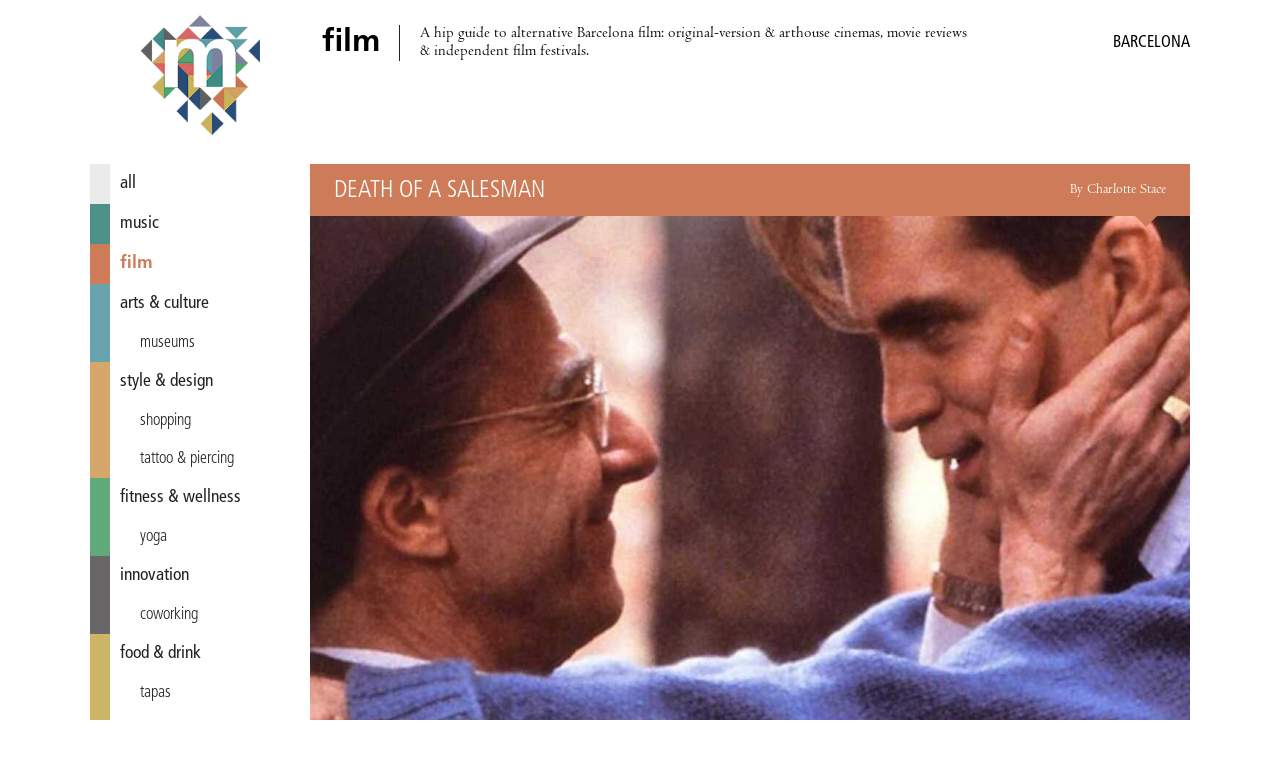

--- FILE ---
content_type: text/html; charset=utf-8
request_url: https://miniguide.co/event/death-of-a-salesman
body_size: 4637
content:
<!DOCTYPE html><html lang="en"><head><meta charset="utf-8"><meta http-equiv="X-UA-Compatible" content="IE=edge,chrome=1"><title>Death of a salesman, Barcelona - Miniguide</title><meta property="og:title" content="Death of a salesman, Barcelona – Miniguide"><meta name="twitter:title" content="Death of a salesman, Barcelona – Miniguide"><meta property="og:site_name" content="Miniguide Barcelona"><meta property="og:url" content="https://miniguide.co/event/death-of-a-salesman"><meta property="og:type" content="article"><meta property="og:locale" content="en_US"><meta property="og:locale:alternate" content="en_ES"><meta property="fb:app_id" content="108215613344"><meta property="article:publisher" content="https://www.facebook.com/miniguide"><meta property="article:section" content="film"><meta name="twitter:card" content="summary_large_image"><meta name="twitter:site" content="@miniguidebcn"><!-- Pinterest verification--><meta name="p:domain_verify" content="a3aee0ac09e482dbdcb1b405a40e4602"><!-- Copyrighted.com verification--><meta name="copyrighted-site-verification" content="2fe2df4d75f0621f"><meta name="description" content=" La FIlmoteca will be showing the 1985 classic Death of a Salesman"><meta property="og:description" content=" La FIlmoteca will be showing the 1985 classic Death of a Salesman"><meta name="twitter:description" content=" La FIlmoteca will be showing the 1985 classic Death of a Salesman"><meta property="og:image" content="https://assets.miniguide.co/img/death-salesman@2x.jpg"><meta property="og:image:width" content="1200"><meta property="og:image:height" content="800"><meta name="twitter:image" content="https://assets.miniguide.co/img/death-salesman@2x.jpg"><script type="application/ld+json">{"@context":"http://www.schema.org","@type":"Event","name":"Death of a salesman","performer":{"@type":"Organization","name":"Death of a salesman"},"image":{"@type":"ImageObject","url":"https://assets.miniguide.co/img/death-salesman@2x.jpg","width":1200,"height":800},"description":" La FIlmoteca will be showing the 1985 classic Death of a Salesman","startDate":"2023-03-14T00:00:00.000Z","endDate":"2023-03-18T00:00:00.000Z","url":"https://www.filmoteca.cat/web/ca/film/death-salesman","location":{"@type":"Place","name":"Filmoteca de Catalunya","address":{"@type":"PostalAddress","streetAddress":"C/ Plaça Salvador Seguí, 1-9","addressLocality":"Barcelona","addressCountry":"Spain"},"geo":{"@type":"GeoCoordinates","latitude":41.37855343295276,"longitude":2.1715332074124376}},"review":{"@type":"Review","datePublished":"2023-03-01T00:00:00.000Z","author":{"@type":"Person","name":"Charlotte Stace"}},"offers":{"@type":"Offer","price":4,"priceCurrency":"EUR","availability":"https://schema.org/InStock","url":"https://www.filmoteca.cat/web/ca/film/death-salesman","validFrom":"2023-03-01T00:00:00.000Z"}}
</script><script src="https://code.jquery.com/jquery-3.1.0.min.js" type="c672be297dafb7bf565584bb-text/javascript"></script><script src="/js/miniguide-b5fd5d5961.min.js" type="c672be297dafb7bf565584bb-text/javascript"></script><script src="https://api.mapbox.com/mapbox.js/v3.2.1/mapbox.js" defer type="c672be297dafb7bf565584bb-text/javascript"></script><link rel="canonical" href="https://miniguide.co/event/death-of-a-salesman"><link rel="alternate" href="https://miniguide.co/event/death-of-a-salesman" hreflang="en"><link rel="alternate" href="https://miniguide.co/event/death-of-a-salesman" hreflang="x-default"><link href="https://cdnjs.cloudflare.com/ajax/libs/normalize/5.0.0/normalize.min.css" rel="stylesheet"><link href="https://api.mapbox.com/mapbox.js/v3.2.1/mapbox.css" rel="stylesheet"><link href="/css/miniguide.min.css" rel="stylesheet"><link href="/css/buttons.min.css" rel="stylesheet"><link rel="stylesheet" type="text/css" href="https://cdnjs.cloudflare.com/ajax/libs/slick-carousel/1.8.1/slick.min.css"><link rel="stylesheet" type="text/css" href="https://cdnjs.cloudflare.com/ajax/libs/slick-carousel/1.8.1/slick-theme.min.css"><meta name="viewport" content="width=device-width, initial-scale=1.0"><link rel="shortcut icon" type="image/png" href="/images/favicon/favicon.png"><link rel="apple-touch-icon" sizes="76x76" href="/images/favicon/touch-icon-ipad.png"><link rel="apple-touch-icon" sizes="120x120" href="/images/favicon/touch-icon-iphone-retina.png"><link rel="apple-touch-icon" sizes="152x152" href="/images/favicon/touch-icon-ipad-retina.png"><link rel="apple-touch-icon-precomposed" href="/images/favicon/apple-touch-icon-72x72-precomposed.png"><link rel="apple-touch-icon-precomposed" href="/images/favicon/apple-touch-icon-144x144-precomposed.png"><script type="c672be297dafb7bf565584bb-text/javascript" src="https://cdnjs.cloudflare.com/ajax/libs/slick-carousel/1.8.1/slick.min.js"></script><script type="c672be297dafb7bf565584bb-text/javascript" src="//app.sgwidget.com/js/sg-widget-v2.js"></script><!-- Facebook Pixel Code--><script type="c672be297dafb7bf565584bb-text/javascript">!function(f,b,e,v,n,t,s)
{if(f.fbq)return;n=f.fbq=function(){n.callMethod?
n.callMethod.apply(n,arguments):n.queue.push(arguments)};
if(!f._fbq)f._fbq=n;n.push=n;n.loaded=!0;n.version='2.0';
n.queue=[];t=b.createElement(e);t.async=!0;
t.src=v;s=b.getElementsByTagName(e)[0];
s.parentNode.insertBefore(t,s)}(window, document,'script',
'https://connect.facebook.net/en_US/fbevents.js');
fbq('init', '426486381106286');
fbq('track', 'PageView');</script><noscript><img height="1" width="1" style="display:none" src="https://www.facebook.com/tr?id=426486381106286&amp;ev=PageView&amp;noscript=1"></noscript><!-- End Facebook Pixel Code--></head><body><div class="page-wrapper"> <header class="header"><div class="wrap"><div class="menu-icon" id="main_menu_icon"><span></span><span></span><span></span><span></span></div><div class="logo"><a href="/" title="Miniguide"><img src="/images/miniguide.png" alt="Miniguide logo"></a></div><section class="main-description table"><div class="table-row"><div class="table-cell"><h1>film</h1></div><div class="table-cell"><p>A hip guide to alternative Barcelona film: original-version &amp; arthouse cinemas, movie reviews &amp; independent film festivals. </p></div></div></section><div class="icons-wrapper"></div><div class="category-wrapper"><span class="category">film /</span><h3>Barcelona</h3></div></div></header><script type="c672be297dafb7bf565584bb-text/javascript">MINIGUIDE.header.ready();</script><div class="wrap"><script type="c672be297dafb7bf565584bb-text/javascript">MINIGUIDE.navigation.ready();
</script><nav class="menu" id="main_menu"><ul><li> <a href="/" style="border-color: #ebebeb; color: " data-hover-color="#dcdcdc"> all</a></li><li> <a href="/music" style="border-color: #4d9189; color: " data-hover-color="#3e827a"> music</a></li><li> <a class="selected" href="/film" style="border-color: #cd7b58; color: #cd7b58"> film</a></li><li> <a href="/arts-culture" style="border-color: #69a3ab; color: " data-hover-color="#5a949c"> arts &amp; culture</a></li><li class="tag"><a class="tag" href="/arts-culture/museums-barcelona" style="border-color: #69a3ab; color: " data-hover-color="#5a949c">museums</a></li><li> <a href="/style-design" style="border-color: #d7a66c; color: " data-hover-color="#c8975d"> style &amp; design</a></li><li class="tag"><a class="tag" href="/style-design/shopping-in-barcelona" style="border-color: #d7a66c; color: " data-hover-color="#c8975d">shopping</a></li><li class="tag"><a class="tag" href="/style-design/tatto-piercing-in-barcelona" style="border-color: #d7a66c; color: " data-hover-color="#c8975d">tattoo &amp; piercing</a></li><li> <a href="/fitness-wellness" style="border-color: #60a978; color: " data-hover-color="#519a69"> fitness &amp; wellness</a></li><li class="tag"><a class="tag" href="/fitness-wellness/yoga-barcelona" style="border-color: #60a978; color: " data-hover-color="#519a69">yoga</a></li><li> <a href="/innovation" style="border-color: #686666; color: " data-hover-color="#595757"> innovation</a></li><li class="tag"><a class="tag" href="/innovation/coworking-in-barcelona" style="border-color: #686666; color: " data-hover-color="#595757">coworking</a></li><li> <a href="/food-drink" style="border-color: #ccb567; color: " data-hover-color="#bda658"> food &amp; drink</a></li><li class="tag"><a class="tag" href="/food-drink/tapas-barcelona" style="border-color: #ccb567; color: " data-hover-color="#bda658">tapas</a></li><li class="tag"><a class="tag" href="/food-drink/vermouth-in-barcelona" style="border-color: #ccb567; color: " data-hover-color="#bda658">vermouth</a></li><li class="tag"><a class="tag" href="/food-drink/brunch-in-barcelona" style="border-color: #ccb567; color: " data-hover-color="#bda658">brunch</a></li><li class="tag"><a class="tag" href="/food-drink/ice-cream-in-barcelona" style="border-color: #ccb567; color: " data-hover-color="#bda658">ice cream</a></li><li class="tag"><a class="tag" href="/food-drink/paella-barcelona" style="border-color: #ccb567; color: " data-hover-color="#bda658">paella</a></li><li class="tag"><a class="tag" href="/food-drink/specialty-coffee-in-barcelona" style="border-color: #ccb567; color: " data-hover-color="#bda658">specialty coffee</a></li><li class="tag"><a class="tag" href="/food-drink/pizza-in-barcelona" style="border-color: #ccb567; color: " data-hover-color="#bda658">pizza</a></li><li class="tag"><a class="tag" href="/food-drink/indian-food-barcelona" style="border-color: #ccb567; color: " data-hover-color="#bda658">Indian</a></li><li class="tag"><a class="tag" href="/food-drink/burgers-barcelona" style="border-color: #ccb567; color: " data-hover-color="#bda658">burgers</a></li><li> <a href="/nightlife" style="border-color: #345379; color: " data-hover-color="#25446a"> nightlife</a></li><li class="tag"><a class="tag" href="/nightlife/craft-beer-barcelona" style="border-color: #345379; color: " data-hover-color="#25446a">craft beer</a></li><li class="tag"><a class="tag" href="/nightlife/wine-bars-in-barcelona" style="border-color: #345379; color: " data-hover-color="#25446a">wine bars</a></li><li class="tag"><a class="tag" href="/nightlife/cocktail-bars-in-barcelona" style="border-color: #345379; color: " data-hover-color="#25446a">cocktail bars</a></li><li class="tag"><a class="tag" href="/nightlife/nightclubs-in-barcelona" style="border-color: #345379; color: " data-hover-color="#25446a">nightclubs</a></li><li> <a href="/lgbt" style="border-color: #8688a3; color: " data-hover-color="#777994"> lgbt</a></li><li> <a href="/romance" style="border-color: #dc6f6b; color: " data-hover-color="#cd605c"> romance</a></li></ul></nav><div class="content-wrapper"><div class="post-content"><article><header class="post-content-header table" style="border-bottom-color: #cd7b58; background-color: #cd7b58"><div class="table-row"><div class="table-cell"><h2 class="name">Death of a salesman</h2></div><div class="table-cell"><h4 class="author">By Charlotte Stace</h4></div></div></header><div class="post-image-wrapper"><div class="images-wrapper"><img src="https://assets.miniguide.co/img/death-salesman@2x.jpg" alt="death-salesman"></div><div class="tags-wrapper"></div></div><div class="post-share-links"><p>SHARE:<a class="share-link" href="https://www.facebook.com/dialog/share?app_id=108215613344&amp;href=https://miniguide.co/event/death-of-a-salesman" data-title="Share on Facebook">FACEBOOK</a><a class="share-link" href="https://twitter.com/intent/tweet?text=Death of a salesman&amp;url=https://miniguide.co/event/death-of-a-salesman&amp;via=miniguidebcn" data-title="Share on Twitter">TWITTER</a><a href="/cdn-cgi/l/email-protection#96a9f4f9f2efabfee2e2e6e5acb9b9fbfff8fff1e3fff2f3b8f5f9b9f3e0f3f8e2b9f2f3f7e2febbf9f0bbf7bbe5f7faf3e5fbf7f8b0f7fbe6ade5e3f4fcf3f5e2abd2f3f7e2feb6f9f0b6f7b6e5f7faf3e5fbf7f8">EMAIL</a></p></div><div class="post-publish-date">Published on March 1, 2023</div><div class="post-description"><p>La FIlmoteca de Catalunya will be showing the 1985 classic <strong><em>Death of a Salesman</em></strong> directed by Volker Schlöndorff. Starring Dustin Hoffman, Kate Reid, John Malkovich, Stephen Lang and Charles Durning, the film is an adaptation of the Pulitzer prize winning play of the same name that was written by Arthur Miller in 1949.</p><p>It follows Willy, a delusional  travelling salesman, who has an estranged relationship with his sons. He is upset with them for not becoming successful in the world. The boys decide to lie to him about starting a business in order to make him happy, which leads to an interesting set of events. Ultimately, the plot deal with change, family, fatherhood, work, and love.&nbsp;</p><p>It earned 10 Emmy nominations and four Golden Globe nominations, winning three and one, respectively. 

</p></div><div class="post-schedule"><div class="post-schedule-date"><i class="icon icon-calendar"></i><span>March 14, 2023 – March 18, 2023</span></div><div class="post-schedule-title"><i class="icon icon-clock"></i><span>Opening hours</span></div><div class="post-schedule-table table"><div class="table-row"><div class="table-cell day"><span>Tuesday</span></div><div class="table-cell time"><span>17:00 – 19:00</span></div></div><div class="table-row"><div class="table-cell day"><span>Saturday</span></div><div class="table-cell time"><span>20:00 – 22:00</span></div></div></div></div><div class="post-info" style="background-color: #cd7b58"><a href="/place/filmoteca-de-catalunya"><h2 class="name">Filmoteca de Catalunya</h2></a><div class="post-info-item info-address"><i class="icon icon-mapmarker"></i><span class="address">C/ Plaça Salvador Seguí, 1-9</span><span class="city">Barcelona</span></div><div class="post-info-map" id="post_map" data-name="Filmoteca de Catalunya" data-latitude="41.37855343295276" data-longitude="2.1715332074124376" data-pin="cinema"></div><div class="post-info-item info-price"><i class="icon icon-ticket"></i><span class="price">€4</span></div><div class="post-info-item info-urls"><div class="link-block"><i class="icon icon-link"></i><a class="url" href="https://www.filmoteca.cat/web/ca/film/death-salesman">https://www.filmoteca.cat/web/ca/film/death-salesman</a></div></div></div></article></div><script data-cfasync="false" src="/cdn-cgi/scripts/5c5dd728/cloudflare-static/email-decode.min.js"></script><script type="c672be297dafb7bf565584bb-text/javascript">MINIGUIDE.post.ready("event", "death-of-a-salesman");
if(1 > 1){
    $('.images-wrapper').slick({
        infinite: false,
        slidesToShow: 1,
        rows: 0
    });
}</script><footer class="footer"><nav class="footer-menu"><ul><li><a href="/magazine/advertise">Advertise</a></li><li><a href="/magazine/about">About Us</a></li><li><a href="/magazine/distribution-points">Distribution Points</a></li><li><a href="/magazine/jobs">Jobs &amp; Internships</a></li><li><a href="/magazine/newsletter">Newsletter</a></li><li><a href="/magazine/past-issues">Past Issues</a></li><li><a href="/magazine/corrections">Corrections</a></li><li><a href="/magazine/contact">Contact Us</a></li><li><a href="/magazine/privacy">Privacy Policy</a></li><li><a href="/site-map">Site Map</a></li><li><a href="/">Home</a></li></ul></nav><div class="social"><ul><li><a href="https://itunes.apple.com/app/id822214481" title="iOS app - Miniguide"><i class="icon icon-apple"></i></a></li><li><a href="https://play.google.com/store/apps/details?id=es.miniguide.app" title="Android app - Miniguide"><i class="icon icon-android"></i></a></li><li><a href="https://www.facebook.com/miniguide" title="Facebook - Miniguide"><i class="icon icon-facebook"></i></a></li><li><a href="https://twitter.com/miniguidebcn" title="Twitter - Miniguide"><i class="icon icon-twitter"></i></a></li><li><a href="https://instagram.com/miniguidebcn" title="Instagram - Miniguide"><i class="icon icon-instagram"></i></a></li></ul></div><p class="copyright">© Copyright 2020 Miniguide</p></footer></div></div></div><script src="/cdn-cgi/scripts/7d0fa10a/cloudflare-static/rocket-loader.min.js" data-cf-settings="c672be297dafb7bf565584bb-|49" defer></script><script defer src="https://static.cloudflareinsights.com/beacon.min.js/vcd15cbe7772f49c399c6a5babf22c1241717689176015" integrity="sha512-ZpsOmlRQV6y907TI0dKBHq9Md29nnaEIPlkf84rnaERnq6zvWvPUqr2ft8M1aS28oN72PdrCzSjY4U6VaAw1EQ==" data-cf-beacon='{"version":"2024.11.0","token":"ed976193ffcc4b3a800b86bcf22038d7","r":1,"server_timing":{"name":{"cfCacheStatus":true,"cfEdge":true,"cfExtPri":true,"cfL4":true,"cfOrigin":true,"cfSpeedBrain":true},"location_startswith":null}}' crossorigin="anonymous"></script>
</body></html>